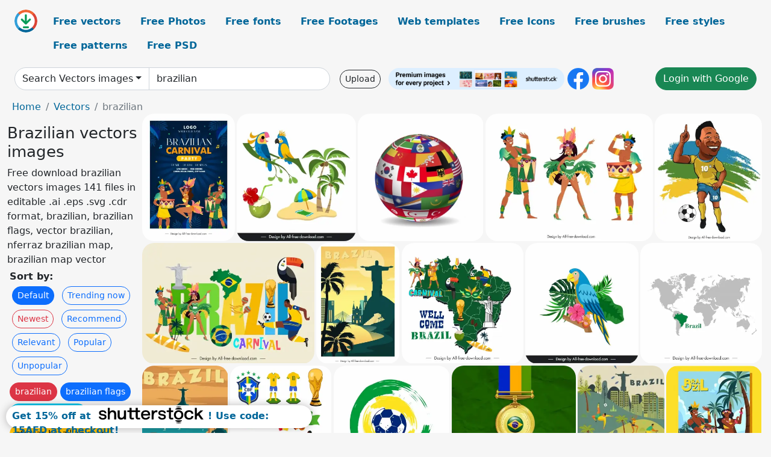

--- FILE ---
content_type: text/html; charset=UTF-8
request_url: https://all-free-download.com/free-vector/brazilian.html
body_size: 15069
content:
<!doctype html>
<html lang="en">
  <head>
    <meta charset="utf-8">
    <meta name="viewport" content="width=device-width, initial-scale=1">
    <meta name="author" content="AFD">
    <meta name="generator" content="AFD">
    <meta name="robots" content="index, follow">    <title>Brazilian vectors images</title>
    <meta name="description" content="Free download brazilian vectors images 141 files in editable .ai .eps .svg .cdr format, brazilian, brazilian flags, vector brazilian, nferraz brazilian map, brazilian map vector" >
    <meta name="google-site-verification" content="h8aKWdWajcitX904DxqOxb4-wcNRYncVmMmcjRRXVkE" />
    <meta name="domain" content="all-free-download.com" >

    <!-- Bootstrap core CSS -->
    <link href="https://cdn.jsdelivr.net/npm/bootstrap@5.0.2/dist/css/bootstrap.min.css" rel="stylesheet" integrity="sha384-EVSTQN3/azprG1Anm3QDgpJLIm9Nao0Yz1ztcQTwFspd3yD65VohhpuuCOmLASjC" crossorigin="anonymous">


    <link href="/libs/all.css?a=88888" rel="stylesheet" >
    <link href="/libs/social-share/sharetastic.css" rel="stylesheet">

        <!-- Favicons -->

    <link rel="apple-touch-icon" sizes="180x180" href="/apple-touch-icon.png">
    <link rel="icon" type="image/png" sizes="32x32" href="/favicon-32x32.png">
    <link rel="icon" type="image/png" sizes="16x16" href="/favicon-16x16.png">
    <link rel="manifest" href="/site.webmanifest">


    <meta property="fb:app_id"          content="1091511124955362" /> 
    <meta property="og:url"           content="https://all-free-download.com/free-vectors/brazilian.html" />
    <meta property="og:type"          content="website" />
    <meta property="og:title"         content="Brazilian vectors images" />
    <meta property="og:description"   content="Free download brazilian vectors images 141 files in editable .ai .eps .svg .cdr format, brazilian, brazilian flags, vector brazilian, nferraz brazilian map, brazilian map vector" />
    <meta property="og:image"         content="https://images.all-free-download.com/images/thumb/brazilian_carnival_party_poster_template_dynamic_cartoon_dancers_sketch_6928647.webp" />
<meta property="og:image"         content="https://images.all-free-download.com/images/thumb/brazil_symbol_icons_parrots_coconut_tree_island_sketch_6928655.webp" />
<meta property="og:image"         content="https://images.all-free-download.com/images/thumb/flags_globe_312221.webp" />
<meta property="og:image"         content="https://images.all-free-download.com/images/thumb/brazil_carnival_design_elements_dynamic_cartoon_dancers_sketch_6928554.webp" />
<meta property="og:image"         content="https://images.all-free-download.com/images/thumb/pele_edson_arantes_do_nascimento_portrait_icon_funny_cartoon_character_outline_6929076.webp" />
<meta property="og:image"         content="https://images.all-free-download.com/images/thumb/brazil_design_elements_colorful_country_symbols_outline_6928644.webp" />
<meta property="og:image"         content="https://images.all-free-download.com/images/thumb/brazil_advertising_poster_template_silhouette_scenic_symbols_outline_6928642.webp" />
<meta property="og:image"         content="https://images.all-free-download.com/images/thumb/brazil_advertising_banner_country_elements_symbols_sketch_6928645.webp" />
<meta property="og:image"         content="https://images.all-free-download.com/images/thumb/brazil_symbol_icon_parrot_leaves_flowers_sketch_6928658.webp" />
<meta property="og:image"         content="https://images.all-free-download.com/images/thumb/brazil_map_design_elements_flat_sketch_6928767.webp" />
<meta property="og:image"         content="https://images.all-free-download.com/images/thumb/brazil_advertising_banner_landscape_decor_classical_design_6837189.webp" />
<meta property="og:image"         content="https://images.all-free-download.com/images/thumb/brazil_football_design_elements_sports_symbols_outline_6928765.webp" />
<meta property="og:image"         content="https://images.all-free-download.com/images/thumb/brazil_symbol_design_elements_ball_brush_sketch_6928656.webp" />
<meta property="og:image"         content="https://images.all-free-download.com/images/thumb/gold_medal_olympic_rio_2016_6823634.webp" />
<meta property="og:image"         content="https://images.all-free-download.com/images/thumb/brazil_background_landscape_people_parrot_icons_classical_design_6837187.webp" />
<meta property="og:image"         content="https://images.all-free-download.com/images/thumb/brazil_advertising_poster_dynamic_cartoon_tribal_dancers_sketch_6928643.webp" />
<meta property="og:image"         content="https://images.all-free-download.com/images/thumb/rio_carnival_party_poster_template_country_elements_symbols_outline_6928650.webp" />
<meta property="og:image"         content="https://images.all-free-download.com/images/thumb/brazil_carnival_dancers_icons_funny_cartoon_characters_sketch_6928553.webp" />
<meta property="og:image"         content="https://images.all-free-download.com/images/thumb/brazil_landscape_backdrop_flat_silhouette_scenic_symbols_sketch_6928641.webp" />
<meta property="og:image"         content="https://images.all-free-download.com/images/thumb/gold_silver_and_bronze_medals_rio_2016_olympic_summer_games_6823736.webp" />
<meta property="og:image"         content="https://images.all-free-download.com/images/thumb/brazil_carnival_banner_traditional_dancers_icons_decor_6837311.webp" />
<meta property="og:image"         content="https://images.all-free-download.com/images/thumb/brazil_background_female_dancer_beach_icons_cartoon_design_6837121.webp" />
<meta property="og:image"         content="https://images.all-free-download.com/images/thumb/brazil_carnival_banner_lady_mask_parrot_icons_decor_6837191.webp" />
<meta property="og:image"         content="https://images.all-free-download.com/images/thumb/brazil_football_team_logo_template_flat_symmetric_geometrical_design_6928418.webp" />
<meta property="og:image"         content="https://images.all-free-download.com/images/thumb/brazil_symbol_icon_parrot_leaves_sketch_6928657.webp" />
<meta property="og:image"         content="https://images.all-free-download.com/images/thumb/carnival_party_poster_template_cartoon_woman_dancers_sketch_leaves_rays_decor_6928648.webp" />
<meta property="og:image"         content="https://images.all-free-download.com/images/thumb/brazil_carnival_postcard_flyer_travel_design_6823635.webp" />
<meta property="og:image"         content="https://images.all-free-download.com/images/thumb/brazil_carnival_dancers_icons_cute_cartoon_characters_design_6928555.webp" />
<meta property="og:image"         content="https://images.all-free-download.com/images/thumb/football_kit_template_design_for_brazil_national_football_team_front_and_back_view_6928420.webp" />
<meta property="og:image"         content="https://images.all-free-download.com/images/thumb/symbol_brazil_icon_feather_masks_sketch_6928653.webp" />
<meta property="og:image"         content="https://images.all-free-download.com/images/thumb/brazil_football_team_logo_template_symmetric_geometry_decor_6928674.webp" />
<meta property="og:image"         content="https://images.all-free-download.com/images/thumb/brazil_football_design_elements_player_cup_ground_sketch_6928421.webp" />
<meta property="og:image"         content="https://images.all-free-download.com/images/thumb/brazil_carnival_postcard_flyer_background_design_parrot_6823638.webp" />
<meta property="og:image"         content="https://images.all-free-download.com/images/thumb/brazil_flag_design_elements_modern_elegant_country_symbols_sketch_6928671.webp" />
<meta property="og:image"         content="https://images.all-free-download.com/images/thumb/brazil_carnival_banner_nation_map_parrot_icons_decor_6837122.webp" />
<meta property="og:image"         content="https://images.all-free-download.com/images/thumb/brazil_design_elements_multicolored_flat_icons_decor_6837188.webp" />
<meta property="og:image"         content="https://images.all-free-download.com/images/thumb/brazil_advertising_banner_colorful_national_design_elements_6837190.webp" />
<meta property="og:image"         content="https://images.all-free-download.com/images/thumb/rio_2016_olympic_banner_design_with_map_6823781.webp" />
<meta property="og:image"         content="https://images.all-free-download.com/images/thumb/carnival_poster_party_template_lady_dancer_in_traditional_costume_drum_sketch_cartoon_design_6928649.webp" />
<meta property="og:image"         content="https://images.all-free-download.com/images/thumb/carnival_party_poster_template_woman_dancer_sketch_6928646.webp" />
<meta property="og:image"         content="https://images.all-free-download.com/images/thumb/olympic_rio_2016_vector_illustration_with_brazil_flag_6823782.webp" />
<meta property="og:image"         content="https://images.all-free-download.com/images/thumb/brazil_symbol_icon_cartoon_lady_dancer_traditional_costume_sketch_6928654.webp" />
<meta property="og:image"         content="https://images.all-free-download.com/images/thumb/olympic_rio_brazil_2016_sport_icon_6823633.webp" />
<meta property="og:image"         content="https://images.all-free-download.com/images/thumb/brazil_flag_stickers_templates_flat_classical_design_6928672.webp" />
<meta property="og:image"         content="https://images.all-free-download.com/images/thumb/brazil_sticker_template_flag_elements_balloon_design_6928670.webp" />
<meta property="og:image"         content="https://images.all-free-download.com/images/thumb/brazil_symbol_icon_flat_flag_map_elements_sketch_6928652.webp" />
<meta property="og:image"         content="https://images.all-free-download.com/images/thumb/brazil_symbol_icon_waving_dynamic_flag_sketch_6928651.webp" />
<meta property="og:image"         content="https://images.all-free-download.com/images/thumb/2014_brazil_world_cup_vector_set_569773.webp" />
<meta property="og:image"         content="https://images.all-free-download.com/images/thumb/olympics_rio_de_janeiro_in_2016_logo_6822230.webp" />
<meta property="og:image"         content="https://images.all-free-download.com/images/thumb/brazilian_designer_a_b_visual_works_of_copying_vector_150162.webp" />
<meta property="og:image"         content="https://images.all-free-download.com/images/thumb/olympic_rings_logo_6823630.webp" />
<meta property="og:image"         content="https://images.all-free-download.com/images/thumb/vector_banner_brazil_flag_concept_wave_three_header_set_colorful_background_6819598.webp" />
<meta property="og:image"         content="https://images.all-free-download.com/images/thumb/beautiful_brazil_flag_concept_grunge_card_colorful_soccer_background_vector_6817991.webp" />
<meta property="og:image"         content="https://images.all-free-download.com/images/thumb/collection_banner_and_header_set_brazil_flag_colors_concept_presentation_vector_design_6818025.webp" />
<meta property="og:image"         content="https://images.all-free-download.com/images/thumb/collection_brazil_flag_set_colors_concept_splash_grunge_background_presentation_vector_design_6819435.webp" />
<meta property="og:image"         content="https://images.all-free-download.com/images/thumb/beautiful_brazil_flag_concept_grunge_card_colorful_soccer_background_vector_6819941.webp" />
<meta property="og:image"         content="https://images.all-free-download.com/images/thumb/soccer_beautiful_texture_with_brazil_colors_grunge_splash_background_6819976.webp" />
<meta property="og:image"         content="https://images.all-free-download.com/images/thumb/soccer_beautiful_texture_with_brazil_colors_background_6817950.webp" />
<meta property="og:image"         content="https://images.all-free-download.com/images/thumb/beautiful_brazil_colors_concept_card_colorful_pattern_texture_vector_illustration_6819903.webp" />
<meta property="og:image"         content="https://images.all-free-download.com/images/thumb/brazil_flag_colors_three_grunge_header_set_soccer_ball_vector_illustration_6819588.webp" />
<meta property="og:image"         content="https://images.all-free-download.com/images/thumb/beautiful_brazil_colors_concept_shiny_soccer_ball_with_stylish_bubbles_circle_design_vector_6820047.webp" />
<meta property="og:image"         content="https://images.all-free-download.com/images/thumb/beautiful_texture_background_in_brazil_flag_concept_colorful_vector_illustration_6820330.webp" />
<meta property="og:image"         content="https://images.all-free-download.com/images/thumb/beautiful_brazil_flag_concept_grunge_card_colorful_soccer_background_vector_6820325.webp" />
<meta property="og:image"         content="https://images.all-free-download.com/images/thumb/soccer_beautiful_texture_with_brazil_colors_grunge_splash_background_6820044.webp" />
<meta property="og:image"         content="https://images.all-free-download.com/images/thumb/beautiful_brazil_colors_concept_card_colorful_pattern_texture_vector_illustration_6819590.webp" />
<meta property="og:image"         content="https://images.all-free-download.com/images/thumb/brazil_flag_concept_colorful_background_illustration_6820118.webp" />
<meta property="og:image"         content="https://images.all-free-download.com/images/thumb/beautiful_brazil_colors_concept_wave_colorful_soccer_ball_background_illustration_6819770.webp" />
<meta property="og:image"         content="https://images.all-free-download.com/images/thumb/brazil_flag_colors_concept_banner_and_header_set_stylish_wave_illustration_vector_6818910.webp" />
    <script type="text/javascript">
      var page = "home";  
      var donate_email = 'H4sIAAAAAAAAAytIrMxNzStxSCqtLE7NyUkvSizIyEzWS87PBQAOXTfVGgAAAA==';
      var show_ads = true;
      var auto_paging = true;
    </script>

    <!-- Global site tag (gtag.js) - Google Analytics -->
    <script async src="https://www.googletagmanager.com/gtag/js?id=G-CGLHFKPST0"></script>
    <script>
      window.dataLayer = window.dataLayer || [];
      function gtag(){dataLayer.push(arguments);}
      gtag('js', new Date());

      gtag('config', 'G-CGLHFKPST0');
    </script>

  <!-- Google Tag Manager -->
  <script>(function(w,d,s,l,i){w[l]=w[l]||[];w[l].push({'gtm.start':
  new Date().getTime(),event:'gtm.js'});var f=d.getElementsByTagName(s)[0],
  j=d.createElement(s),dl=l!='dataLayer'?'&l='+l:'';j.async=true;j.src=
  'https://www.googletagmanager.com/gtm.js?id='+i+dl;f.parentNode.insertBefore(j,f);
  })(window,document,'script','dataLayer','GTM-NHTH87G');</script>
  <!-- End Google Tag Manager -->

<script
  src="https://code.jquery.com/jquery-3.7.1.min.js"
  integrity="sha256-/JqT3SQfawRcv/BIHPThkBvs0OEvtFFmqPF/lYI/Cxo="
  crossorigin="anonymous"></script>
  </head>
  <body>

  <header class="py-3 container-fluid">

    <div class="container-fluid mb-3 nav-flex" s>
      <a href="/" style="min-width:48px">
       <img src="/images/logo.svg" alt="all-free-download.com" title="all-free-download.com" width="38" height="38" class="rounded-circle">
      </a>         
  
      <div >
        <ul class="nav">
          <li class="nav-item"><a class="nav-link  " k="free-vector" href="/free-vectors/">Free vectors</a></li>
          <li class="nav-item"><a class="nav-link " k="free-photos" href="/free-photos/">Free Photos</a></li>
          <li class="nav-item"><a class="nav-link " k="font" href="/font/">Free fonts</a></li>
          <li class="nav-item"><a class="nav-link " k="free-footage" href="/free-footage/">Free Footages</a></li>
          <li class="nav-item"><a class="nav-link " k="free-website-templates" href="/free-website-templates/">Web templates</a></li>
          <li class="nav-item"><a class="nav-link " k="free-icon" href="/free-icon/">Free Icons</a></li>
          <li class="nav-item"><a class="nav-link " k="photoshop-brushes" href="/photoshop-brushes/">Free brushes</a></li>
          <li class="nav-item"><a class="nav-link " k="photoshop-styles" href="/photoshop-styles/">Free styles</a></li>
          <li class="nav-item"><a class="nav-link " k="photoshop-patterns" href="/photoshop-patterns/">Free patterns</a></li>
          <li class="nav-item"><a class="nav-link " k="free-psd" href="/free-psd/">Free PSD</a></li>
        </ul>
      </div>

  

    </div>


    <div class="container-fluid d-grid gap-3 align-items-center" style="grid-template-columns:2fr;">
      <div class="d-flex align-items-center">
        <form class="w-100 me-3" id='search-form' action="/">
          <input type="hidden" id= "a" name="a" value="G">
          <input type="hidden" id="k" name="k" value="free-vectors">
          <div class="input-group"  id="search_box">
            <a  id='search-category' href="/free-vectors/" class="btn btn-outline-dark dropdown-toggle" style="border-color: #ced4da; background-color: white;"  >Search Vectors images</a>            
            <input type="search" autocomplete="off" qqq="brazilian" name="q" id="q" value="brazilian" class="form-control" placeholder="Search... ">
            <div id="header-suggestion"  style="border-radius: 0px 0px 25px 25px;" class="search-suggestion-box bg-white" >
              <div class="d-grid " style="grid-template-columns:1fr; ">

              <div id="search-suggestion" >                
                <a class="m-1  btn-sm btn btn-outline-dark" k="free-vector" href="/free-vector-design-service/">Request a design</a>


              </div>
              </div>
            </div>
          </div>
        </form>
        
        <div class="w-100 d-none d-lg-block d-xl-block d-xxl-block "><a class="btn btn-outline-dark btn-sm me-2" href="/upload/">Upload</a><!--<a target="_blank" rel="noreferrer" href="https://shutterstock.7eer.net/c/38874/1615122/1305?sharedid=AllFreeDownload-ImageFTTest"><img height="36px" alt="shuterstock ads" width="292" style="border-radius:25px" src="https://all-free-download.com/images/shutterstockbanner/25off770x90.png"></a>-->
<a target="_blank" rel="noreferrer" href="https://shutterstock.7eer.net/c/38874/738175/1305"><img height="36px" alt="shuterstock ads" width="292" style="border-radius:25px" src="https://all-free-download.com/images/shutterstockbanner/728x90free10images.png"></a>

<a target="_blank"  rel="noreferrer" href="https://www.facebook.com/allfreedownload" ><img height="36px" width="36px" alt="facebook logo" src="/images/facebook_Logo.png"></a> 
<a target="_blank"  rel="noreferrer" href="https://www.instagram.com/all_free_download_com/" ><img height="36px" alt="instagram logo" width="36px" src="/images/Instagram_logo.svg"></a> 



</div>

        <div class="flex-shrink-0 dropdown d-none d-md-block ">
        

        		<a href="/?a=LI&li=GG" ><span class="btn btn-success btn-xs" ><i class="fa fa-google"></i>Login with Google</a></span>

        
          </ul>
        </div>
        

      </div>
    </div>

  </header>

  <div class="container-fluid pb-3">






<nav aria-label="breadcrumb" style="margin-left:8px;">
  <ol class="breadcrumb">
    <li class="breadcrumb-item"><a href="/">Home</a></li>
    <li class="breadcrumb-item"><a href="/free-vectors/">Vectors</a></li>
    <li class="breadcrumb-item active" aria-current="page">brazilian</li>
  </ol>
</nav>

<div class="list-graphic-container">
  


<div class=" list-graphic-left mb-2" >
  <h1 class="" style="font-size: 26px">Brazilian vectors images</h1>
  <div>Free download brazilian vectors images 141 files in editable .ai .eps .svg .cdr format, brazilian, brazilian flags, vector brazilian, nferraz brazilian map, brazilian map vector</div>
  <div  class=" p-1" >
    <b>Sort by:</b><BR>  <a class="btn btn-sm btn-primary m-1" href="/?a=G&k=free-vectors&t=&q=brazilian&or=default&rk=" >Default</a>  <a class="btn btn-sm btn-outline-primary m-1" href="/?a=G&k=free-vectors&t=&q=brazilian&or=trending&rk=" >Trending now</a>  <a class="btn btn-sm btn-outline-danger m-1" href="/?a=G&k=free-vectors&t=&q=brazilian&or=newest&rk=" >Newest</a>  <a class="btn btn-sm btn-outline-primary m-1" href="/?a=G&k=free-vectors&t=&q=brazilian&or=recommend&rk=" >Recommend</a>  <a class="btn btn-sm btn-outline-primary m-1" href="/?a=G&k=free-vectors&t=&q=brazilian&or=relevant&rk=" >Relevant</a>  <a class="btn btn-sm btn-outline-primary m-1" href="/?a=G&k=free-vectors&t=&q=brazilian&or=popular&rk=" >Popular</a>  <a class="btn btn-sm btn-outline-primary m-1" href="/?a=G&k=free-vectors&t=&q=brazilian&or=unpopular&rk=" >Unpopular</a>           </div>


  
  <div  class="p-1 mb-2"  ><a class="btn btn-danger btn-sm mb-1" style="border-radius: 25px;" href="/free-vectors/brazilian.html"><span>brazilian</span></a> <a class="btn btn-primary btn-sm mb-1" style="border-radius: 25px;" href="/free-vectors/brazilian-flags.html"><span>brazilian flags</span></a> <a class="btn btn-info btn-sm mb-1" style="border-radius: 25px;" href="/free-vectors/vector-brazilian.html"><span>vector brazilian</span></a> <a class="btn btn-warning btn-sm mb-1" style="border-radius: 25px;" href="/free-vectors/nferraz-brazilian-map.html"><span>nferraz brazilian map</span></a> <a class="btn btn-success btn-sm mb-1" style="border-radius: 25px;" href="/free-vectors/brazilian-map-vector.html"><span>brazilian map vector</span></a> <a class="btn btn-danger btn-sm mb-1" style="border-radius: 25px;" href="/free-vectors/brazilian-clip-art.html"><span>brazilian clip art</span></a> <a class="btn btn-primary btn-sm mb-1" style="border-radius: 25px;" href="/free-vectors/brazilian-people.html"><span>brazilian people</span></a> <a class="btn btn-info btn-sm mb-1" style="border-radius: 25px;" href="/free-vectors/brazilian-vector.html"><span>brazilian vector</span></a> <a class="btn btn-warning btn-sm mb-1" style="border-radius: 25px;" href="/free-vectors/free-download-the-brazilian-president.html"><span>free download the brazilian president</span></a> <a class="btn btn-success btn-sm mb-1" style="border-radius: 25px;" href="/free-vectors/brazilian-vectors.html"><span>brazilian vectors</span></a> <a class="btn btn-danger btn-sm mb-1" style="border-radius: 25px;" href="/free-vectors/vector-brazilian-map.html"><span>vector brazilian map</span></a> <a class="btn btn-primary btn-sm mb-1" style="border-radius: 25px;" href="/free-vectors/map-of-brazilian-states-vector.html"><span>map of brazilian states vector</span></a> <a class="btn btn-info btn-sm mb-1" style="border-radius: 25px;" href="/free-vectors/brazilian-vector-graphics.html"><span>brazilian vector graphics</span></a> <a class="btn btn-warning btn-sm mb-1" style="border-radius: 25px;" href="/free-vectors/flag-of-brazilian.html"><span>flag of brazilian</span></a> <a class="btn btn-success btn-sm mb-1" style="border-radius: 25px;" href="/free-vectors/vector-brazilian-flag.html"><span>vector brazilian flag</span></a> <a class="btn btn-danger btn-sm mb-1" style="border-radius: 25px;" href="/free-vectors/free-vector-brazilian.html"><span>free vector brazilian</span></a> <a class="btn btn-primary btn-sm mb-1" style="border-radius: 25px;" href="/free-vectors/brazilian-music.html"><span>brazilian music</span></a> <a class="btn btn-info btn-sm mb-1" style="border-radius: 25px;" href="/free-vectors/free-vector-brazilian-flag.html"><span>free vector brazilian flag</span></a> </div>

  <div id="shuterstock_ads_left" class="sticky">
    
  </div>
</div>


<div class="list-graphic-right" id="list-graphic">
         
            <a title="brazilian carnival party poster template dynamic cartoon dancers sketch " href="/free-vector/download/brazilian_carnival_party_poster_template_dynamic_cartoon_dancers_sketch_6928647.html">
                <img w="1398" h="1920" widht="218" height="300"   alt="brazilian carnival party poster template dynamic cartoon dancers sketch " src="https://images.all-free-download.com/images/thumb/brazilian_carnival_party_poster_template_dynamic_cartoon_dancers_sketch_6928647.webp" >
                <div class="jg-caption">brazilian carnival party poster template dynamic cartoon dancers sketch </div>
            </a>
               
            <a title="brazil symbol icons parrots coconut tree island sketch " href="/free-vector/download/brazil_symbol_icons_parrots_coconut_tree_island_sketch_6928655.html">
                <img w="1798" h="1920" widht="281" height="300"   alt="brazil symbol icons parrots coconut tree island sketch " src="https://images.all-free-download.com/images/thumb/brazil_symbol_icons_parrots_coconut_tree_island_sketch_6928655.webp" >
                <div class="jg-caption">brazil symbol icons parrots coconut tree island sketch </div>
            </a>
               
            <a title="Flags Globe" href="/free-vector/download/flags_globe_312221.html">
                <img w="551" h="584" widht="283" height="300"   alt="Flags Globe" src="https://images.all-free-download.com/images/thumb/flags_globe_312221.webp" >
                <div class="jg-caption">Flags Globe</div>
            </a>
               
            <a title="brazil carnival design elements dynamic cartoon dancers sketch" href="/free-vector/download/brazil_carnival_design_elements_dynamic_cartoon_dancers_sketch_6928554.html">
                <img w="1920" h="1466" widht="393" height="300"   alt="brazil carnival design elements dynamic cartoon dancers sketch" src="https://images.all-free-download.com/images/thumb/brazil_carnival_design_elements_dynamic_cartoon_dancers_sketch_6928554.webp" >
                <div class="jg-caption">brazil carnival design elements dynamic cartoon dancers sketch</div>
            </a>
               
            <a title="pele edson arantes do nascimento portrait icon funny cartoon character outline " href="/free-vector/download/pele_edson_arantes_do_nascimento_portrait_icon_funny_cartoon_character_outline_6929076.html">
                <img w="1609" h="1920" widht="251" height="300"   alt="pele edson arantes do nascimento portrait icon funny cartoon character outline " src="https://images.all-free-download.com/images/thumb/pele_edson_arantes_do_nascimento_portrait_icon_funny_cartoon_character_outline_6929076.webp" >
                <div class="jg-caption">pele edson arantes do nascimento portrait icon funny cartoon character outline </div>
            </a>
               
            <a title="brazil design elements colorful country symbols outline " href="/free-vector/download/brazil_design_elements_colorful_country_symbols_outline_6928644.html">
                <img w="1920" h="1350" widht="427" height="300"   alt="brazil design elements colorful country symbols outline " src="https://images.all-free-download.com/images/thumb/brazil_design_elements_colorful_country_symbols_outline_6928644.webp" >
                <div class="jg-caption">brazil design elements colorful country symbols outline </div>
            </a>
               
            <a title="brazil advertising poster template silhouette scenic symbols outline " href="/free-vector/download/brazil_advertising_poster_template_silhouette_scenic_symbols_outline_6928642.html">
                <img w="1332" h="1920" widht="208" height="300"   alt="brazil advertising poster template silhouette scenic symbols outline " src="https://images.all-free-download.com/images/thumb/brazil_advertising_poster_template_silhouette_scenic_symbols_outline_6928642.webp" >
                <div class="jg-caption">brazil advertising poster template silhouette scenic symbols outline </div>
            </a>
               
            <a title="brazil advertising banner country elements symbols sketch " href="/free-vector/download/brazil_advertising_banner_country_elements_symbols_sketch_6928645.html">
                <img w="1920" h="1905" widht="302" height="300"   alt="brazil advertising banner country elements symbols sketch " src="https://images.all-free-download.com/images/thumb/brazil_advertising_banner_country_elements_symbols_sketch_6928645.webp" >
                <div class="jg-caption">brazil advertising banner country elements symbols sketch </div>
            </a>
               
            <a title="brazil symbol icon parrot leaves flowers sketch " href="/free-vector/download/brazil_symbol_icon_parrot_leaves_flowers_sketch_6928658.html">
                <img w="1798" h="1920" widht="281" height="300"   alt="brazil symbol icon parrot leaves flowers sketch " src="https://images.all-free-download.com/images/thumb/brazil_symbol_icon_parrot_leaves_flowers_sketch_6928658.webp" >
                <div class="jg-caption">brazil symbol icon parrot leaves flowers sketch </div>
            </a>
               
            <a title="brazil map design elements flat sketch " href="/free-vector/download/brazil_map_design_elements_flat_sketch_6928767.html">
                <img w="1920" h="1904" widht="303" height="300"   alt="brazil map design elements flat sketch " src="https://images.all-free-download.com/images/thumb/brazil_map_design_elements_flat_sketch_6928767.webp" >
                <div class="jg-caption">brazil map design elements flat sketch </div>
            </a>
               
            <a title="brazil advertising banner landscape decor classical design" href="/free-vector/download/brazil_advertising_banner_landscape_decor_classical_design_6837189.html">
                <img w="715" h="1024" widht="209" height="300"   alt="brazil advertising banner landscape decor classical design" src="https://images.all-free-download.com/images/thumb/brazil_advertising_banner_landscape_decor_classical_design_6837189.webp" >
                <div class="jg-caption">brazil advertising banner landscape decor classical design</div>
            </a>
               
            <a title="brazil football design elements sports symbols outline " href="/free-vector/download/brazil_football_design_elements_sports_symbols_outline_6928765.html">
                <img w="1577" h="1920" widht="246" height="300"   alt="brazil football design elements sports symbols outline " src="https://images.all-free-download.com/images/thumb/brazil_football_design_elements_sports_symbols_outline_6928765.webp" >
                <div class="jg-caption">brazil football design elements sports symbols outline </div>
            </a>
               
            <a title="brazil symbol design elements ball brush sketch " href="/free-vector/download/brazil_symbol_design_elements_ball_brush_sketch_6928656.html">
                <img w="1798" h="1920" widht="281" height="300"   alt="brazil symbol design elements ball brush sketch " src="https://images.all-free-download.com/images/thumb/brazil_symbol_design_elements_ball_brush_sketch_6928656.webp" >
                <div class="jg-caption">brazil symbol design elements ball brush sketch </div>
            </a>
               
            <a title="gold medal olympic rio 2016" href="/free-vector/download/gold_medal_olympic_rio_2016_6823634.html">
                <img w="600" h="600" widht="300" height="300"   alt="gold medal olympic rio 2016" src="https://images.all-free-download.com/images/thumb/gold_medal_olympic_rio_2016_6823634.webp" >
                <div class="jg-caption">gold medal olympic rio 2016</div>
            </a>
               
            <a title="brazil background landscape people parrot icons classical design" href="/free-vector/download/brazil_background_landscape_people_parrot_icons_classical_design_6837187.html">
                <img w="720" h="1024" widht="211" height="300"   alt="brazil background landscape people parrot icons classical design" src="https://images.all-free-download.com/images/thumb/brazil_background_landscape_people_parrot_icons_classical_design_6837187.webp" >
                <div class="jg-caption">brazil background landscape people parrot icons classical design</div>
            </a>
               
            <a title="brazil advertising poster dynamic cartoon tribal dancers sketch " href="/free-vector/download/brazil_advertising_poster_dynamic_cartoon_tribal_dancers_sketch_6928643.html">
                <img w="1477" h="1920" widht="231" height="300"   alt="brazil advertising poster dynamic cartoon tribal dancers sketch " src="https://images.all-free-download.com/images/thumb/brazil_advertising_poster_dynamic_cartoon_tribal_dancers_sketch_6928643.webp" >
                <div class="jg-caption">brazil advertising poster dynamic cartoon tribal dancers sketch </div>
            </a>
               
            <a title="rio carnival party poster  template country elements symbols outline " href="/free-vector/download/rio_carnival_party_poster_template_country_elements_symbols_outline_6928650.html">
                <img w="1488" h="1920" widht="233" height="300"   alt="rio carnival party poster  template country elements symbols outline " src="https://images.all-free-download.com/images/thumb/rio_carnival_party_poster_template_country_elements_symbols_outline_6928650.webp" >
                <div class="jg-caption">rio carnival party poster  template country elements symbols outline </div>
            </a>
               
            <a title="brazil carnival dancers icons funny cartoon characters sketch " href="/free-vector/download/brazil_carnival_dancers_icons_funny_cartoon_characters_sketch_6928553.html">
                <img w="1920" h="1466" widht="393" height="300"   alt="brazil carnival dancers icons funny cartoon characters sketch " src="https://images.all-free-download.com/images/thumb/brazil_carnival_dancers_icons_funny_cartoon_characters_sketch_6928553.webp" >
                <div class="jg-caption">brazil carnival dancers icons funny cartoon characters sketch </div>
            </a>
               
            <a title=" brazil landscape backdrop flat silhouette scenic symbols sketch " href="/free-vector/download/brazil_landscape_backdrop_flat_silhouette_scenic_symbols_sketch_6928641.html">
                <img w="1492" h="1920" widht="233" height="300"   alt=" brazil landscape backdrop flat silhouette scenic symbols sketch " src="https://images.all-free-download.com/images/thumb/brazil_landscape_backdrop_flat_silhouette_scenic_symbols_sketch_6928641.webp" >
                <div class="jg-caption"> brazil landscape backdrop flat silhouette scenic symbols sketch </div>
            </a>
               
            <a title="gold silver and bronze medals rio 2016 olympic summer games" href="/free-vector/download/gold_silver_and_bronze_medals_rio_2016_olympic_summer_games_6823736.html">
                <img w="600" h="435" widht="414" height="300"   alt="gold silver and bronze medals rio 2016 olympic summer games" src="https://images.all-free-download.com/images/thumb/gold_silver_and_bronze_medals_rio_2016_olympic_summer_games_6823736.webp" >
                <div class="jg-caption">gold silver and bronze medals rio 2016 olympic summer games</div>
            </a>
               
            <a title="brazil carnival banner traditional dancers icons decor" href="/free-vector/download/brazil_carnival_banner_traditional_dancers_icons_decor_6837311.html">
                <img w="1024" h="1002" widht="307" height="300"   alt="brazil carnival banner traditional dancers icons decor" src="https://images.all-free-download.com/images/thumb/brazil_carnival_banner_traditional_dancers_icons_decor_6837311.webp" >
                <div class="jg-caption">brazil carnival banner traditional dancers icons decor</div>
            </a>
               
            <a title="brazil background female dancer beach icons cartoon design" href="/free-vector/download/brazil_background_female_dancer_beach_icons_cartoon_design_6837121.html">
                <img w="857" h="1024" widht="251" height="300"   alt="brazil background female dancer beach icons cartoon design" src="https://images.all-free-download.com/images/thumb/brazil_background_female_dancer_beach_icons_cartoon_design_6837121.webp" >
                <div class="jg-caption">brazil background female dancer beach icons cartoon design</div>
            </a>
               
            <a title="brazil carnival banner lady mask parrot icons decor" href="/free-vector/download/brazil_carnival_banner_lady_mask_parrot_icons_decor_6837191.html">
                <img w="766" h="1024" widht="224" height="300"   alt="brazil carnival banner lady mask parrot icons decor" src="https://images.all-free-download.com/images/thumb/brazil_carnival_banner_lady_mask_parrot_icons_decor_6837191.webp" >
                <div class="jg-caption">brazil carnival banner lady mask parrot icons decor</div>
            </a>
               
            <a title="brazil football team logo template flat symmetric geometrical design " href="/free-vector/download/brazil_football_team_logo_template_flat_symmetric_geometrical_design_6928418.html">
                <img w="1920" h="1920" widht="300" height="300"   alt="brazil football team logo template flat symmetric geometrical design " src="https://images.all-free-download.com/images/thumb/brazil_football_team_logo_template_flat_symmetric_geometrical_design_6928418.webp" >
                <div class="jg-caption">brazil football team logo template flat symmetric geometrical design </div>
            </a>
               
            <a title="brazil symbol icon parrot leaves sketch " href="/free-vector/download/brazil_symbol_icon_parrot_leaves_sketch_6928657.html">
                <img w="1798" h="1920" widht="281" height="300"   alt="brazil symbol icon parrot leaves sketch " src="https://images.all-free-download.com/images/thumb/brazil_symbol_icon_parrot_leaves_sketch_6928657.webp" >
                <div class="jg-caption">brazil symbol icon parrot leaves sketch </div>
            </a>
               
            <a title="carnival party poster template cartoon woman dancers sketch leaves rays decor " href="/free-vector/download/carnival_party_poster_template_cartoon_woman_dancers_sketch_leaves_rays_decor_6928648.html">
                <img w="1503" h="1920" widht="235" height="300"   alt="carnival party poster template cartoon woman dancers sketch leaves rays decor " src="https://images.all-free-download.com/images/thumb/carnival_party_poster_template_cartoon_woman_dancers_sketch_leaves_rays_decor_6928648.webp" >
                <div class="jg-caption">carnival party poster template cartoon woman dancers sketch leaves rays decor </div>
            </a>
               
            <a title="brazil carnival postcard flyer travel design" href="/free-vector/download/brazil_carnival_postcard_flyer_travel_design_6823635.html">
                <img w="600" h="571" widht="315" height="300"   alt="brazil carnival postcard flyer travel design" src="https://images.all-free-download.com/images/thumb/brazil_carnival_postcard_flyer_travel_design_6823635.webp" >
                <div class="jg-caption">brazil carnival postcard flyer travel design</div>
            </a>
               
            <a title="brazil carnival dancers icons cute cartoon characters design" href="/free-vector/download/brazil_carnival_dancers_icons_cute_cartoon_characters_design_6928555.html">
                <img w="1920" h="1466" widht="393" height="300"   alt="brazil carnival dancers icons cute cartoon characters design" src="https://images.all-free-download.com/images/thumb/brazil_carnival_dancers_icons_cute_cartoon_characters_design_6928555.webp" >
                <div class="jg-caption">brazil carnival dancers icons cute cartoon characters design</div>
            </a>
               
            <a title="football kit template design for brazil national football team front and back view" href="/free-vector/download/football_kit_template_design_for_brazil_national_football_team_front_and_back_view_6928420.html">
                <img w="1904" h="1920" widht="298" height="300"   alt="football kit template design for brazil national football team front and back view" src="https://images.all-free-download.com/images/thumb/football_kit_template_design_for_brazil_national_football_team_front_and_back_view_6928420.webp" >
                <div class="jg-caption">football kit template design for brazil national football team front and back view</div>
            </a>
               
            <a title="symbol brazil icon feather masks sketch " href="/free-vector/download/symbol_brazil_icon_feather_masks_sketch_6928653.html">
                <img w="1798" h="1920" widht="281" height="300"   alt="symbol brazil icon feather masks sketch " src="https://images.all-free-download.com/images/thumb/symbol_brazil_icon_feather_masks_sketch_6928653.webp" >
                <div class="jg-caption">symbol brazil icon feather masks sketch </div>
            </a>
               
            <a title="brazil football team logo template symmetric geometry decor " href="/free-vector/download/brazil_football_team_logo_template_symmetric_geometry_decor_6928674.html">
                <img w="1920" h="1920" widht="300" height="300"   alt="brazil football team logo template symmetric geometry decor " src="https://images.all-free-download.com/images/thumb/brazil_football_team_logo_template_symmetric_geometry_decor_6928674.webp" >
                <div class="jg-caption">brazil football team logo template symmetric geometry decor </div>
            </a>
               
            <a title="brazil football design elements player cup ground sketch " href="/free-vector/download/brazil_football_design_elements_player_cup_ground_sketch_6928421.html">
                <img w="1920" h="1920" widht="300" height="300"   alt="brazil football design elements player cup ground sketch " src="https://images.all-free-download.com/images/thumb/brazil_football_design_elements_player_cup_ground_sketch_6928421.webp" >
                <div class="jg-caption">brazil football design elements player cup ground sketch </div>
            </a>
               
            <a title="brazil carnival postcard flyer background design parrot" href="/free-vector/download/brazil_carnival_postcard_flyer_background_design_parrot_6823638.html">
                <img w="600" h="584" widht="308" height="300"   alt="brazil carnival postcard flyer background design parrot" src="https://images.all-free-download.com/images/thumb/brazil_carnival_postcard_flyer_background_design_parrot_6823638.webp" >
                <div class="jg-caption">brazil carnival postcard flyer background design parrot</div>
            </a>
               
            <a title="brazil flag design elements modern elegant country symbols sketch " href="/free-vector/download/brazil_flag_design_elements_modern_elegant_country_symbols_sketch_6928671.html">
                <img w="1920" h="1902" widht="303" height="300"   alt="brazil flag design elements modern elegant country symbols sketch " src="https://images.all-free-download.com/images/thumb/brazil_flag_design_elements_modern_elegant_country_symbols_sketch_6928671.webp" >
                <div class="jg-caption">brazil flag design elements modern elegant country symbols sketch </div>
            </a>
               
            <a title="brazil carnival banner nation map parrot icons decor" href="/free-vector/download/brazil_carnival_banner_nation_map_parrot_icons_decor_6837122.html">
                <img w="705" h="1024" widht="207" height="300"   alt="brazil carnival banner nation map parrot icons decor" src="https://images.all-free-download.com/images/thumb/brazil_carnival_banner_nation_map_parrot_icons_decor_6837122.webp" >
                <div class="jg-caption">brazil carnival banner nation map parrot icons decor</div>
            </a>
               
            <a title="brazil design elements multicolored flat icons decor" href="/free-vector/download/brazil_design_elements_multicolored_flat_icons_decor_6837188.html">
                <img w="774" h="1024" widht="227" height="300"   alt="brazil design elements multicolored flat icons decor" src="https://images.all-free-download.com/images/thumb/brazil_design_elements_multicolored_flat_icons_decor_6837188.webp" >
                <div class="jg-caption">brazil design elements multicolored flat icons decor</div>
            </a>
               
            <a title="brazil advertising banner colorful national design elements" href="/free-vector/download/brazil_advertising_banner_colorful_national_design_elements_6837190.html">
                <img w="924" h="1024" widht="271" height="300"   alt="brazil advertising banner colorful national design elements" src="https://images.all-free-download.com/images/thumb/brazil_advertising_banner_colorful_national_design_elements_6837190.webp" >
                <div class="jg-caption">brazil advertising banner colorful national design elements</div>
            </a>
               
            <a title="rio 2016 olympic banner design with map" href="/free-vector/download/rio_2016_olympic_banner_design_with_map_6823781.html">
                <img w="465" h="600" widht="233" height="300"   alt="rio 2016 olympic banner design with map" src="https://images.all-free-download.com/images/thumb/rio_2016_olympic_banner_design_with_map_6823781.webp" >
                <div class="jg-caption">rio 2016 olympic banner design with map</div>
            </a>
               
            <a title=" carnival poster party template lady dancer in traditional costume drum sketch cartoon design " href="/free-vector/download/carnival_poster_party_template_lady_dancer_in_traditional_costume_drum_sketch_cartoon_design_6928649.html">
                <img w="1390" h="1920" widht="217" height="300"   alt=" carnival poster party template lady dancer in traditional costume drum sketch cartoon design " src="https://images.all-free-download.com/images/thumb/carnival_poster_party_template_lady_dancer_in_traditional_costume_drum_sketch_cartoon_design_6928649.webp" >
                <div class="jg-caption"> carnival poster party template lady dancer in traditional costume drum sketch cartoon design </div>
            </a>
               
            <a title="carnival party poster template woman dancer sketch " href="/free-vector/download/carnival_party_poster_template_woman_dancer_sketch_6928646.html">
                <img w="1406" h="1920" widht="220" height="300"   alt="carnival party poster template woman dancer sketch " src="https://images.all-free-download.com/images/thumb/carnival_party_poster_template_woman_dancer_sketch_6928646.webp" >
                <div class="jg-caption">carnival party poster template woman dancer sketch </div>
            </a>
               
            <a title="olympic rio 2016 vector illustration with brazil flag" href="/free-vector/download/olympic_rio_2016_vector_illustration_with_brazil_flag_6823782.html">
                <img w="600" h="370" widht="486" height="300"   alt="olympic rio 2016 vector illustration with brazil flag" src="https://images.all-free-download.com/images/thumb/olympic_rio_2016_vector_illustration_with_brazil_flag_6823782.webp" >
                <div class="jg-caption">olympic rio 2016 vector illustration with brazil flag</div>
            </a>
               
            <a title="brazil symbol icon cartoon lady dancer traditional costume sketch " href="/free-vector/download/brazil_symbol_icon_cartoon_lady_dancer_traditional_costume_sketch_6928654.html">
                <img w="1798" h="1920" widht="281" height="300"   alt="brazil symbol icon cartoon lady dancer traditional costume sketch " src="https://images.all-free-download.com/images/thumb/brazil_symbol_icon_cartoon_lady_dancer_traditional_costume_sketch_6928654.webp" >
                <div class="jg-caption">brazil symbol icon cartoon lady dancer traditional costume sketch </div>
            </a>
               
            <a title="olympic rio brazil 2016 sport icon" href="/free-vector/download/olympic_rio_brazil_2016_sport_icon_6823633.html">
                <img w="600" h="442" widht="407" height="300"   alt="olympic rio brazil 2016 sport icon" src="https://images.all-free-download.com/images/thumb/olympic_rio_brazil_2016_sport_icon_6823633.webp" >
                <div class="jg-caption">olympic rio brazil 2016 sport icon</div>
            </a>
               
            <a title="  brazil flag stickers templates flat classical design " href="/free-vector/download/brazil_flag_stickers_templates_flat_classical_design_6928672.html">
                <img w="1920" h="1904" widht="303" height="300"   alt="  brazil flag stickers templates flat classical design " src="https://images.all-free-download.com/images/thumb/brazil_flag_stickers_templates_flat_classical_design_6928672.webp" >
                <div class="jg-caption">  brazil flag stickers templates flat classical design </div>
            </a>
               
            <a title="brazil sticker template flag elements balloon design " href="/free-vector/download/brazil_sticker_template_flag_elements_balloon_design_6928670.html">
                <img w="1920" h="1907" widht="302" height="300"   alt="brazil sticker template flag elements balloon design " src="https://images.all-free-download.com/images/thumb/brazil_sticker_template_flag_elements_balloon_design_6928670.webp" >
                <div class="jg-caption">brazil sticker template flag elements balloon design </div>
            </a>
               
            <a title="brazil symbol icon flat flag map elements sketch " href="/free-vector/download/brazil_symbol_icon_flat_flag_map_elements_sketch_6928652.html">
                <img w="1798" h="1920" widht="281" height="300"   alt="brazil symbol icon flat flag map elements sketch " src="https://images.all-free-download.com/images/thumb/brazil_symbol_icon_flat_flag_map_elements_sketch_6928652.webp" >
                <div class="jg-caption">brazil symbol icon flat flag map elements sketch </div>
            </a>
               
            <a title="brazil symbol  icon waving dynamic flag sketch " href="/free-vector/download/brazil_symbol_icon_waving_dynamic_flag_sketch_6928651.html">
                <img w="1798" h="1920" widht="281" height="300"   alt="brazil symbol  icon waving dynamic flag sketch " src="https://images.all-free-download.com/images/thumb/brazil_symbol_icon_waving_dynamic_flag_sketch_6928651.webp" >
                <div class="jg-caption">brazil symbol  icon waving dynamic flag sketch </div>
            </a>
               
            <a title="2014 brazil world cup vector set" href="/free-vector/download/2014_brazil_world_cup_vector_set_569773.html">
                <img w="475" h="600" widht="238" height="300"   alt="2014 brazil world cup vector set" src="https://images.all-free-download.com/images/thumb/2014_brazil_world_cup_vector_set_569773.webp" >
                <div class="jg-caption">2014 brazil world cup vector set</div>
            </a>
               
            <a title="olympics rio de janeiro in 2016 logo" href="/free-vector/download/olympics_rio_de_janeiro_in_2016_logo_6822230.html">
                <img w="444" h="600" widht="222" height="300"   alt="olympics rio de janeiro in 2016 logo" src="https://images.all-free-download.com/images/thumb/olympics_rio_de_janeiro_in_2016_logo_6822230.webp" >
                <div class="jg-caption">olympics rio de janeiro in 2016 logo</div>
            </a>
               
            <a title="brazilian designer a b visual works of copying vector" href="/free-vector/download/brazilian_designer_a_b_visual_works_of_copying_vector_150162.html">
                <img w="600" h="476" widht="378" height="300"   alt="brazilian designer a b visual works of copying vector" src="https://images.all-free-download.com/images/thumb/brazilian_designer_a_b_visual_works_of_copying_vector_150162.webp" >
                <div class="jg-caption">brazilian designer a b visual works of copying vector</div>
            </a>
               
            <a title="olympic rings logo" href="/free-vector/download/olympic_rings_logo_6823630.html">
                <img w="477" h="600" widht="239" height="300"   alt="olympic rings logo" src="https://images.all-free-download.com/images/thumb/olympic_rings_logo_6823630.webp" >
                <div class="jg-caption">olympic rings logo</div>
            </a>
               
            <a title="vector banner brazil flag concept wave three header set colorful background" href="/free-vector/download/vector_banner_brazil_flag_concept_wave_three_header_set_colorful_background_6819598.html">
                <img w="600" h="556" widht="324" height="300"   alt="vector banner brazil flag concept wave three header set colorful background" src="https://images.all-free-download.com/images/thumb/vector_banner_brazil_flag_concept_wave_three_header_set_colorful_background_6819598.webp" >
                <div class="jg-caption">vector banner brazil flag concept wave three header set colorful background</div>
            </a>
               
            <a title="beautiful brazil flag concept grunge card colorful soccer background vector" href="/free-vector/download/beautiful_brazil_flag_concept_grunge_card_colorful_soccer_background_vector_6817991.html">
                <img w="599" h="600" widht="300" height="300"   alt="beautiful brazil flag concept grunge card colorful soccer background vector" src="https://images.all-free-download.com/images/thumb/beautiful_brazil_flag_concept_grunge_card_colorful_soccer_background_vector_6817991.webp" >
                <div class="jg-caption">beautiful brazil flag concept grunge card colorful soccer background vector</div>
            </a>
               
            <a title="collection banner and header set brazil flag colors concept presentation vector design" href="/free-vector/download/collection_banner_and_header_set_brazil_flag_colors_concept_presentation_vector_design_6818025.html">
                <img w="600" h="411" widht="438" height="300"   alt="collection banner and header set brazil flag colors concept presentation vector design" src="https://images.all-free-download.com/images/thumb/collection_banner_and_header_set_brazil_flag_colors_concept_presentation_vector_design_6818025.webp" >
                <div class="jg-caption">collection banner and header set brazil flag colors concept presentation vector design</div>
            </a>
               
            <a title="collection brazil flag set colors concept splash grunge background presentation vector design" href="/free-vector/download/collection_brazil_flag_set_colors_concept_splash_grunge_background_presentation_vector_design_6819435.html">
                <img w="600" h="597" widht="302" height="300"   alt="collection brazil flag set colors concept splash grunge background presentation vector design" src="https://images.all-free-download.com/images/thumb/collection_brazil_flag_set_colors_concept_splash_grunge_background_presentation_vector_design_6819435.webp" >
                <div class="jg-caption">collection brazil flag set colors concept splash grunge background presentation vector design</div>
            </a>
               
            <a title="beautiful brazil flag concept grunge card colorful soccer background vector" href="/free-vector/download/beautiful_brazil_flag_concept_grunge_card_colorful_soccer_background_vector_6819941.html">
                <img w="600" h="482" widht="373" height="300"   alt="beautiful brazil flag concept grunge card colorful soccer background vector" src="https://images.all-free-download.com/images/thumb/beautiful_brazil_flag_concept_grunge_card_colorful_soccer_background_vector_6819941.webp" >
                <div class="jg-caption">beautiful brazil flag concept grunge card colorful soccer background vector</div>
            </a>
               
            <a title="soccer beautiful texture with brazil colors grunge splash background" href="/free-vector/download/soccer_beautiful_texture_with_brazil_colors_grunge_splash_background_6819976.html">
                <img w="600" h="600" widht="300" height="300"   alt="soccer beautiful texture with brazil colors grunge splash background" src="https://images.all-free-download.com/images/thumb/soccer_beautiful_texture_with_brazil_colors_grunge_splash_background_6819976.webp" >
                <div class="jg-caption">soccer beautiful texture with brazil colors grunge splash background</div>
            </a>
               
            <a title="soccer beautiful texture with brazil colors background" href="/free-vector/download/soccer_beautiful_texture_with_brazil_colors_background_6817950.html">
                <img w="598" h="600" widht="299" height="300"   alt="soccer beautiful texture with brazil colors background" src="https://images.all-free-download.com/images/thumb/soccer_beautiful_texture_with_brazil_colors_background_6817950.webp" >
                <div class="jg-caption">soccer beautiful texture with brazil colors background</div>
            </a>
               
            <a title="beautiful brazil colors concept card colorful pattern texture vector illustration" href="/free-vector/download/beautiful_brazil_colors_concept_card_colorful_pattern_texture_vector_illustration_6819903.html">
                <img w="600" h="600" widht="300" height="300"   alt="beautiful brazil colors concept card colorful pattern texture vector illustration" src="https://images.all-free-download.com/images/thumb/beautiful_brazil_colors_concept_card_colorful_pattern_texture_vector_illustration_6819903.webp" >
                <div class="jg-caption">beautiful brazil colors concept card colorful pattern texture vector illustration</div>
            </a>
               
            <a title="brazil flag colors three grunge header set soccer ball vector illustration" href="/free-vector/download/brazil_flag_colors_three_grunge_header_set_soccer_ball_vector_illustration_6819588.html">
                <img w="597" h="600" widht="299" height="300"   alt="brazil flag colors three grunge header set soccer ball vector illustration" src="https://images.all-free-download.com/images/thumb/brazil_flag_colors_three_grunge_header_set_soccer_ball_vector_illustration_6819588.webp" >
                <div class="jg-caption">brazil flag colors three grunge header set soccer ball vector illustration</div>
            </a>
               
            <a title="beautiful brazil colors concept shiny soccer ball with stylish bubbles circle design vector" href="/free-vector/download/beautiful_brazil_colors_concept_shiny_soccer_ball_with_stylish_bubbles_circle_design_vector_6820047.html">
                <img w="600" h="598" widht="301" height="300"   alt="beautiful brazil colors concept shiny soccer ball with stylish bubbles circle design vector" src="https://images.all-free-download.com/images/thumb/beautiful_brazil_colors_concept_shiny_soccer_ball_with_stylish_bubbles_circle_design_vector_6820047.webp" >
                <div class="jg-caption">beautiful brazil colors concept shiny soccer ball with stylish bubbles circle design vector</div>
            </a>
               
            <a title="beautiful texture background in brazil flag concept colorful vector illustration" href="/free-vector/download/beautiful_texture_background_in_brazil_flag_concept_colorful_vector_illustration_6820330.html">
                <img w="600" h="542" widht="332" height="300"   alt="beautiful texture background in brazil flag concept colorful vector illustration" src="https://images.all-free-download.com/images/thumb/beautiful_texture_background_in_brazil_flag_concept_colorful_vector_illustration_6820330.webp" >
                <div class="jg-caption">beautiful texture background in brazil flag concept colorful vector illustration</div>
            </a>
               
            <a title="beautiful brazil flag concept grunge card colorful soccer background vector" href="/free-vector/download/beautiful_brazil_flag_concept_grunge_card_colorful_soccer_background_vector_6820325.html">
                <img w="600" h="599" widht="301" height="300"   alt="beautiful brazil flag concept grunge card colorful soccer background vector" src="https://images.all-free-download.com/images/thumb/beautiful_brazil_flag_concept_grunge_card_colorful_soccer_background_vector_6820325.webp" >
                <div class="jg-caption">beautiful brazil flag concept grunge card colorful soccer background vector</div>
            </a>
               
            <a title="soccer beautiful texture with brazil colors grunge splash background" href="/free-vector/download/soccer_beautiful_texture_with_brazil_colors_grunge_splash_background_6820044.html">
                <img w="600" h="599" widht="301" height="300"   alt="soccer beautiful texture with brazil colors grunge splash background" src="https://images.all-free-download.com/images/thumb/soccer_beautiful_texture_with_brazil_colors_grunge_splash_background_6820044.webp" >
                <div class="jg-caption">soccer beautiful texture with brazil colors grunge splash background</div>
            </a>
               
            <a title="beautiful brazil colors concept card colorful pattern texture vector illustration" href="/free-vector/download/beautiful_brazil_colors_concept_card_colorful_pattern_texture_vector_illustration_6819590.html">
                <img w="600" h="560" widht="321" height="300"   alt="beautiful brazil colors concept card colorful pattern texture vector illustration" src="https://images.all-free-download.com/images/thumb/beautiful_brazil_colors_concept_card_colorful_pattern_texture_vector_illustration_6819590.webp" >
                <div class="jg-caption">beautiful brazil colors concept card colorful pattern texture vector illustration</div>
            </a>
               
            <a title="brazil flag concept colorful background illustration" href="/free-vector/download/brazil_flag_concept_colorful_background_illustration_6820118.html">
                <img w="580" h="600" widht="290" height="300"   alt="brazil flag concept colorful background illustration" src="https://images.all-free-download.com/images/thumb/brazil_flag_concept_colorful_background_illustration_6820118.webp" >
                <div class="jg-caption">brazil flag concept colorful background illustration</div>
            </a>
               
            <a title="beautiful brazil colors concept wave colorful soccer ball background illustration" href="/free-vector/download/beautiful_brazil_colors_concept_wave_colorful_soccer_ball_background_illustration_6819770.html">
                <img w="600" h="536" widht="336" height="300"   alt="beautiful brazil colors concept wave colorful soccer ball background illustration" src="https://images.all-free-download.com/images/thumb/beautiful_brazil_colors_concept_wave_colorful_soccer_ball_background_illustration_6819770.webp" >
                <div class="jg-caption">beautiful brazil colors concept wave colorful soccer ball background illustration</div>
            </a>
               
            <a title="brazil flag colors concept banner and header set stylish wave illustration vector" href="/free-vector/download/brazil_flag_colors_concept_banner_and_header_set_stylish_wave_illustration_vector_6818910.html">
                <img w="600" h="535" widht="336" height="300"   alt="brazil flag colors concept banner and header set stylish wave illustration vector" src="https://images.all-free-download.com/images/thumb/brazil_flag_colors_concept_banner_and_header_set_stylish_wave_illustration_vector_6818910.webp" >
                <div class="jg-caption">brazil flag colors concept banner and header set stylish wave illustration vector</div>
            </a>
          <!-- other items here -->
</div>

</div>

<script src="/libs/justifiedGallery.min/jquery.justifiedGallery.min.js" ></script>
<link rel="stylesheet" href="/libs/justifiedGallery.min/justifiedGallery.min.css" />

<script type="text/javascript">
$(document).ready(function() {
 
  $('#list-graphic').justifiedGallery({
      rowHeight : 188,
      waitThumbnailsLoad: false,
      lastRow : 'nojustify',
      margins : 3
  });

});
</script>





  <div class="page-load-status">
    <p class="infinite-scroll-request">
        <div class="text-center">
          <div class="spinner-border" style="width: 3rem; height: 3rem;" role="status">
            <span class="visually-hidden">Loading more items please wait...</span>
          </div>
          <div>Loading more items please wait...</div>
        </div>
    </p>
    <p class="infinite-scroll-last"></p>
    <p class="infinite-scroll-error"></p>
  </div>  
  <div class="text-center"> 




  </div>
<div id="normal_paging" class="py-5">

		<nav aria-label="Page navigation example" >
		  <ul class="pagination pagination-lg justify-content-center" >
		  	
		    <li class="page-item disabled">
		      <a class="page-link text-dark" style="border-top-left-radius: 25px; border-bottom-left-radius: 25px;" href="" aria-label ="Previous"  ><span aria-hidden="true">Previous</span></a>
		    </li>
		
		    
		    <li class="page-item active pagination__current " page=1><a class="page-link" href="">1</a></li>
		    <li class="page-item" ><a class="page-link  text-dark " href="/?a=G&k=free-vectors&t=&q=brazilian&or=&lc=&rk=&p=2" >2</a></li>
		    
		    <li class="page-item"   >
		      <a class="page-link  text-dark pagination__next" style="border-top-right-radius: 25px; border-bottom-right-radius: 25px;" href="/?a=G&k=free-vectors&t=&q=brazilian&or=&lc=&rk=&p=2" aria-label ="next" ><span aria-hidden="true">Next</span></a>
		    </li>
		
		  </ul>
		</nav>
	</div>


<div style="border-radius: 0px 25px 25px 0px; width: 368px;" class="offcanvas offcanvas-start" tabindex="-1" id="offcanvasExample" aria-labelledby="offcanvasExampleLabel">
  <div class="offcanvas-header">
    <h5 class="offcanvas-title" id="offcanvasExampleLabel">Advanced search</h5>
    <button type="button" class="btn-close text-reset" data-bs-dismiss="offcanvas" aria-label="Close"></button>
  </div>
  <div class="offcanvas-body">

    

    <form action="/" >
      <input type="hidden" name="a" value="G">
      <input type="hidden" name="t" value="avs">
      <div class="row mb-3">
        <label  class="col-sm-4 col-form-label">Search term:</label>
        <div class="col-sm-8">
          <input type="text" class="form-control"  name="q" value="brazilian" >
        </div>
      </div>

      <div class="row mb-3">
        <label  class="col-sm-4 col-form-label">Search type:</label>
        <div class="col-sm-8">
          <select name="rk" class="form-select"  aria-label="search in select">
            <option  value="any">Match any</option>
            <option  value="all" >Match all</option>
          </select>
        </div>
      </div>

      <div class="row mb-3">
        <label  class="col-sm-4 col-form-label">Search in:</label>
        <div class="col-sm-8">
          <select name="k" class="form-select"  aria-label="search in select">
            <option  value="free-vector" >Vectors</option>
            <option    value="free-icon">Icons</option>
            <option     value="free-photos">Photos</option>
            <option     value="font">Fonts</option>
            <option   value="free-website-templates">Website templates</option>
            <option   value="free-psd">PSD</option>
          </select>
        </div>
      </div>
     
      <div class="row mb-3">
        <label  class="col-sm-4 col-form-label">Licence:</label>
        <div class="col-sm-8">
          <select name="lc" class="form-select"  aria-label="search in select">
            <option    value="all">All licence</option>
            <option   value="comm" >Allow commercial use</option>
          </select>
        </div>
      </div>     


      <div class="row mb-3">
        <label  class="col-sm-4 col-form-label">Sort result:</label>
        <div class="col-sm-8">
          <select name="or" class="form-select"  aria-label="search in select">
            <option     value="best">Best match first</option>
            <option    value="new" >Newest first</option>
            <option     value="download">Much download first</option>
            <option    value="less">Less download first</option>
          </select>
        </div>
      </div>
      <div class="d-flex justify-content-center"><button type="submit" class="btn btn-outline-dark">Search</button></div>
    </form>



	
    <ul class="nav justify-content-center border-top pb-3 mt-3">
      <li class="nav-item"><a href="/" class="nav-link px-2 text-muted">Home</a></li>
      <li class="nav-item"><a href="/pages/licence.html" class="nav-link px-2 text-muted">Licences</a></li>
      <li class="nav-item"><a href="/pages/term.html" class="nav-link px-2 text-muted">Term</a></li>
      <li class="nav-item"><a href="/pages/privacy.html" class="nav-link px-2 text-muted">Privacy</a></li>
      <li class="nav-item"><a href="/pages/about.html" class="nav-link px-2 text-muted">About</a></li>
      <li class="nav-item"><a href="/pages/contact.html" class="nav-link px-2 text-muted">Contact</a></li>
    </ul>
  </div>
</div>

<!-- <button onclick="" id="more-options" class="btn btn-dark" title="More options" type="button" data-bs-toggle="offcanvas" data-bs-target="#offcanvasExample" aria-controls="offcanvasExample">Advance Search</button> -->

<script type="text/javascript">
  page = "list";  
  auto_paging = true;
</script>



<div id="graphic_id_list" id_list = "6928647,6928655,312221,6928554,6929076,6928644,6928642,6928645,6928658,6928767,6837189,6928765,6928656,6823634,6837187,6928643,6928650,6928553,6928641,6823736,6837311,6837121,6837191,6928418,6928657,6928648,6823635,6928555,6928420,6928653,6928674,6928421,6823638,6928671,6837122,6837188,6837190,6823781,6928649,6928646,6823782,6928654,6823633,6928672,6928670,6928652,6928651,569773,6822230,150162,6823630,6819598,6817991,6818025,6819435,6819941,6819976,6817950,6819903,6819588,6820047,6820330,6820325,6820044,6819590,6820118,6819770,6818910" ></div>
<div id="keyword_id" k_id= "289949" ></div>




<div class="py-5">
  <h2>Popular tags</h2>
  <a class="btn btn-danger btn-sm mb-1 popular-tags" href="/free-vectors/brazilian.html" ><span>brazilian</span></a> <a class="btn btn-primary btn-sm mb-1 popular-tags" href="/free-vectors/brazil.html" ><span>brazil</span></a> <a class="btn btn-info btn-sm mb-1 popular-tags" href="/free-vectors/flag.html" ><span>flag</span></a> <a class="btn btn-warning btn-sm mb-1 popular-tags" href="/free-vectors/soccer.html" ><span>soccer</span></a> <a class="btn btn-success btn-sm mb-1 popular-tags" href="/free-vectors/national.html" ><span>national</span></a> <a class="btn btn-danger btn-sm mb-1 popular-tags" href="/free-vectors/banner.html" ><span>banner</span></a> <a class="btn btn-primary btn-sm mb-1 popular-tags" href="/free-vectors/green.html" ><span>green</span></a> <a class="btn btn-info btn-sm mb-1 popular-tags" href="/free-vectors/poster.html" ><span>poster</span></a> <a class="btn btn-warning btn-sm mb-1 popular-tags" href="/free-vectors/backdrop.html" ><span>backdrop</span></a> <a class="btn btn-success btn-sm mb-1 popular-tags" href="/free-vectors/cover.html" ><span>cover</span></a> <a class="btn btn-danger btn-sm mb-1 popular-tags" href="/free-vectors/abstract.html" ><span>abstract</span></a> <a class="btn btn-primary btn-sm mb-1 popular-tags" href="/free-vectors/yellow.html" ><span>yellow</span></a> <a class="btn btn-info btn-sm mb-1 popular-tags" href="/free-vectors/concept.html" ><span>concept</span></a> <a class="btn btn-warning btn-sm mb-1 popular-tags" href="/free-vectors/idea.html" ><span>idea</span></a> <a class="btn btn-success btn-sm mb-1 popular-tags" href="/free-vectors/background.html" ><span>background</span></a> <a class="btn btn-danger btn-sm mb-1 popular-tags" href="/free-vectors/football.html" ><span>football</span></a> <a class="btn btn-primary btn-sm mb-1 popular-tags" href="/free-vectors/wallpaper.html" ><span>wallpaper</span></a> <a class="btn btn-info btn-sm mb-1 popular-tags" href="/free-vectors/corporate.html" ><span>corporate</span></a> <a class="btn btn-warning btn-sm mb-1 popular-tags" href="/free-vectors/visual.html" ><span>visual</span></a> <a class="btn btn-success btn-sm mb-1 popular-tags" href="/free-vectors/technology.html" ><span>technology</span></a> <a class="btn btn-danger btn-sm mb-1 popular-tags" href="/free-vectors/modern.html" ><span>modern</span></a> <a class="btn btn-primary btn-sm mb-1 popular-tags" href="/free-vectors/creative.html" ><span>creative</span></a> <a class="btn btn-info btn-sm mb-1 popular-tags" href="/free-vectors/web.html" ><span>web</span></a> <a class="btn btn-warning btn-sm mb-1 popular-tags" href="/free-vectors/blue.html" ><span>blue</span></a> <a class="btn btn-success btn-sm mb-1 popular-tags" href="/free-vectors/dancer.html" ><span>dancer</span></a> <a class="btn btn-danger btn-sm mb-1 popular-tags" href="/free-vectors/travel.html" ><span>travel</span></a> </div>

    </div>
    <div class="container" id="main-footer">
      <div id="ssiframe"></div>
      <footer class="py-3 my-4">
        <ul class="nav justify-content-center border-bottom pb-3 mb-3">
          <li class="nav-item"><a href="/" class="nav-link px-2 ">Home</a></li>
          <li class="nav-item"><a href="/pages/licence.html" class="nav-link px-2 ">Licences</a></li>
          <li class="nav-item"><a href="/pages/term.html" class="nav-link px-2 ">Term</a></li>
          <li class="nav-item"><a href="/pages/privacy.html" class="nav-link px-2 ">Privacy</a></li>
          <li class="nav-item"><a href="/pages/about.html" class="nav-link px-2 ">About</a></li>
          <li class="nav-item"><a href="/pages/contact.html" class="nav-link px-2 ">Contact</a></li>
        </ul>
        <p class="text-center text-muted">2025 &copy; All-free-download.com</p>
      </footer>
    </div>

    <div id="info" class="bg-light">
    <img  class="closebt" src="/images/close.svg" alt="close" width="16px" height="16px" class="rounded-circle">
      <div class="d-flex">
        <div id="info-img">
        </div>
        <div>
          <div id="info-content" class="mb-2"></div>
          <div class="sharetastic"></div>
          <div>
            <a target="_blank" href="" id="btn-buy-commecial" class="btn btn-outline-dark btn-sm mb-2 mt-2">Buy a commercial licence</a>
            <a target="_blank" href="/donate.php?email=H4sIAAAAAAAAAytIrMxNzStxSCqtLE7NyUkvSizIyEzWS87PBQAOXTfVGgAAAA==" class="btn btn-outline-dark btn-sm mb-2 mt-2">Buy a cup of coffee for our design team</a>
          </div>
          <!--<a rel="noreferrer" target="_blank" href="https://shutterstock.7eer.net/c/38874/1615122/1305?sharedid=AllFreeDownload-ImageFTTest"><img height="36px" alt="shuterstock ads" width="292" style="border-radius:25px" src="https://all-free-download.com/images/shutterstockbanner/25off770x90.png"></a> -->
<a rel="noreferrer" target="_blank" href="https://shutterstock.7eer.net/c/38874/738175/1305"><img height="36px" alt="shuterstock ads" width="292" style="border-radius:25px" src="https://all-free-download.com/images/shutterstockbanner/728x90free10images.png"></a>
<h5 id="1424098"><a href="https://shutterstock.7eer.net/c/38874/1424098/1305">Get 15% off at Shutterstock! Use code: 15AFD at checkout! (Valid until 1/31/24)</a></h5>
<img height="0" width="0" src="https://shutterstock.7eer.net/i/38874/1424098/1305" style="position:absolute;visibility:hidden;" border="0" />
        </div>
      </div>
    </div> 

    <button onclick="topFunction()" id="gotop" class="btn btn-dark" title="Go to top">Top</button>
    <div id="conner-ads-cover">
      <button type="button" id='btn-conner-ads-close' class="btn-close" aria-label="Close"></button>
      <div id="conner-ads"></div>
    </div>

    <script src="https://cdn.jsdelivr.net/npm/bootstrap@5.0.2/dist/js/bootstrap.bundle.min.js" integrity="sha384-MrcW6ZMFYlzcLA8Nl+NtUVF0sA7MsXsP1UyJoMp4YLEuNSfAP+JcXn/tWtIaxVXM" crossorigin="anonymous"></script>
    <script src="/libs/jquery.cookie.js"></script>

    <script src="/libs/atc.js?r=34546"></script>


    <script src="/libs/social-share/sharetastic.js"></script>


    <script src="/libs/shuterstockads-datas.js"></script>
    <script src="/libs/all.js?r=38688868686"></script>


    <script>
      $('.sharetastic').sharetastic();
    </script>


    
    <script>

keyword = $.trim($("#q").val());
arrkeyword = keyword.split(' ');
if(arrkeyword.length>5){
    keyword = arrkeyword[0]+' '+arrkeyword[1]+' '+arrkeyword[2];
}
$("#q").val(keyword);

$("a").click(function(){
   
    keyword = $.trim($("#q").val());

    if(keyword==""){
        var arr_keywords = ["Arrow","Abstract","background", "ribbon", "label","sale","Pattern","Infographics","Banner","Flower","Ornament","icons","sticker"];
        var v_start  = randomIntFromInterval(1,arr_keywords.length-1);
        keyword = arr_keywords[v_start];
    }

    category = $.trim($("#k").val());
    if($(window).width() >= 1024){
        
        if($.cookie('sstpop')!='ssp' && $.cookie('sstpop')=='2'  && keyword!=""){

            var popup3 = 'width=1024,height=1024,toolbar=0,menubar=0,location=0,status=1,scrollbars=1,resizable=1,left=100,top=100';
            var popupName = "Shutterstock.com";
            if(category=="free-vector"){
                var popurl = "https://shutterstock.7eer.net/c/38874/43068/1305?u=https%3A%2F%2Fwww.shutterstock.com%2Fsearch%2F"+keyword;
            }else{
                var popurl = "https://shutterstock.7eer.net/c/38874/43068/1305?u=https%3A%2F%2Fwww.shutterstock.com%2Fsearch%2F"+keyword;
            }
            newwindow=window.open(popurl,popupName,popup3);
            var date = new Date();
            date.setTime(date.getTime() + (30 * 60 * 1000));                
            $.cookie('sstpop', 'ssp', {expires: date, path: '/' });         
        }else{
            var date = new Date();
            date.setTime(date.getTime() + (1 * 60 * 60 * 1000));                
            if($.cookie('sstpop')!='ssp') $.cookie('sstpop', '2', {expires: date, path: '/' }); 

        }

    }

});

</script>
    <right_before_body></right_before_body>    
    <style>
.corner_button {
	background-color:#fff;
    width: 118px;
    display:none;
    height: 38px;
    position: fixed;
    bottom: 58px;
    left: 0px;
    margin: 0px -10px -10px 0px;
    padding: 0px 10px 10px 0px;
    z-index: 90;
    border-radius: 10px;
    box-shadow: 0px 0px 13px rgba(35, 31, 32, 0.3);
    transition: all 2s ease 0s;
}

.corner_banner {
	background-color:#fff;
	display:none;
    width: 508px;
    height: 38px;
    position: fixed;
    bottom: 8px;
    left: 0px;
    margin: 0px 10px 0px 10px;
    padding: 6px 10px 10px 10px;
    z-index: 90;
    border-radius: 19px;
    box-shadow: 0px 0px 13px rgba(35, 31, 32, 0.3);
    transition: all 2s ease 0s;
}

.conner_close{
	width:36px;height:30px;
	color:red;
	cursor: pointer;
    position: fixed;
    z-index: 90;
    bottom: 100px;
    left: 0px;    
}
</style>

<div class="corner_button" id="corner_button" ><img width="118px" src="https://www.shutterstock.com/assets/images/shutterstock-logo-pos.svg"></div>
<div class="corner_banner d-sm-none  d-md-block d-lg-block d-xl-block " id="corner_banner" >
    <div id="conner_content" >
    <div>
        <b><a href="https://shutterstock.7eer.net/c/38874/1424098/1305">Get 15% off at <img height="28px" alt="shutterstock logo" width="188px" style="margin-top:-6px" src="https://www.shutterstock.com/assets/images/shutterstock-logo-pos.svg">! Use code: 15AFD at checkout!</a></b>
        <img height="0" width="0" src="https://shutterstock.7eer.net/i/38874/1424098/1305" style="position:absolute;visibility:hidden;" border="0" />
        </div>
    </div>
</div>
</div>





    
  </body>
</html>
<cache file='/backup/cache_afd2021/search/6_brazilian__1.php' time='17-11-2025 15:10:43' ></cache>


